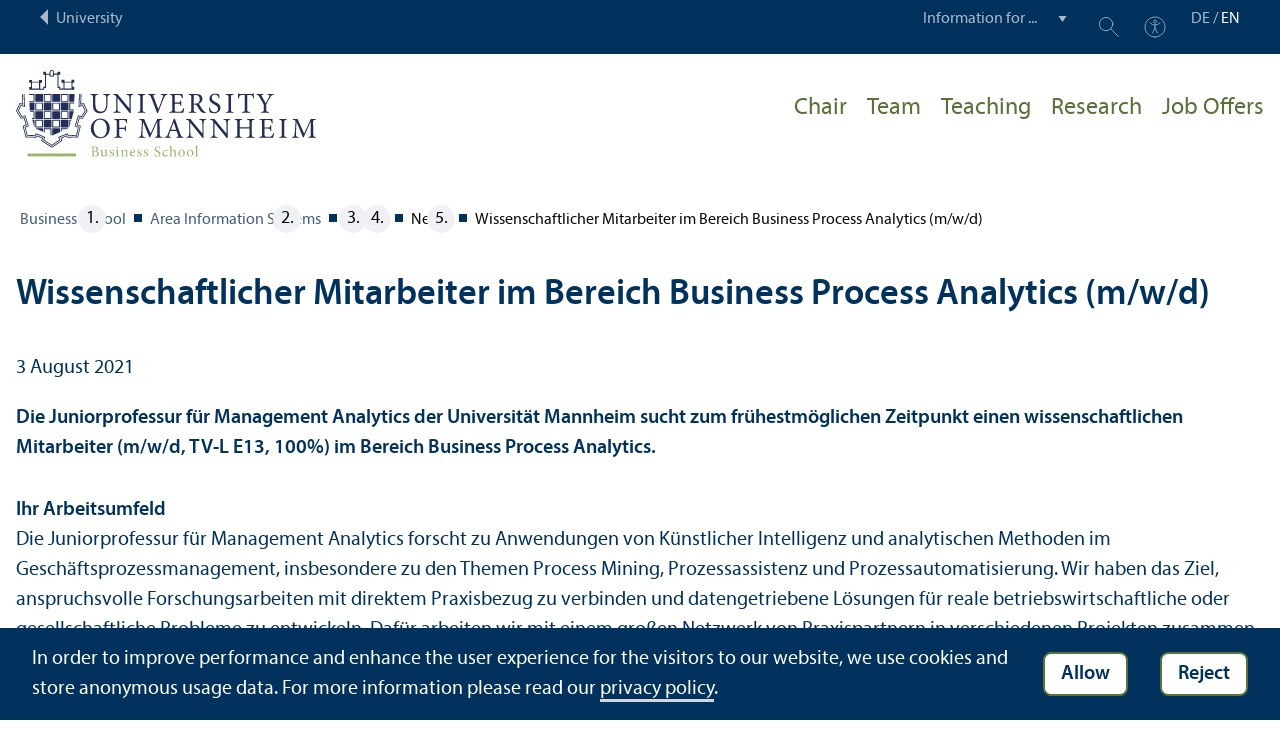

--- FILE ---
content_type: text/html; charset=utf-8
request_url: https://www.bwl.uni-mannheim.de/en/heinzl/news/wissenschaftlicher-mitarbeiter-im-bereich-business-process-analytics-m-w-d/
body_size: 8716
content:
<!DOCTYPE html>
<html class="no-js" lang="en">
<head>

<meta charset="utf-8">




<title>Wissenschaftlicher Mitarbeiter im Bereich Business Process Analytics (m/w/d) | Business School | University of Mannheim</title>
<meta name="generator" content="TYPO3 CMS">
<meta name="description" content="Die Juniorprofessur für Management Analytics der Universität Mannheim sucht zum frühestmöglichen Zeitpunkt einen wissenschaftlichen Mitarbeiter (m/w/d, TV-L E13, 100%) im Bereich Business Process Analytics.">
<meta property="og:title" content="Wissenschaftlicher Mitarbeiter im Bereich Business Process Analytics (m/w/d) | ">
<meta property="og:type" content="article">
<meta property="og:url" content="https://www.bwl.uni-mannheim.de/en/heinzl/news/wissenschaftlicher-mitarbeiter-im-bereich-business-process-analytics-m-w-d/">
<meta property="og:description" content="Die Juniorprofessur für Management Analytics der Universität Mannheim sucht zum frühestmöglichen Zeitpunkt einen wissenschaftlichen Mitarbeiter (m/w/d, TV-L E13, 100%) im Bereich Business Process Analytics.">
<meta name="twitter:card" content="summary">
<meta name="revisit-after" content="10 days"><link rel="stylesheet" href="/typo3temp/assets/compressed/910e5c7c99e88a767b79802168e75ba6-f7111938192e8b2f0d4a01be2c7f754b.1768569350.css" media="all"><link rel="stylesheet" href="/typo3temp/assets/compressed/Main.min-b35c031ea0a6482f758119df7ddde5bd.1768569350.css" media="all"><link rel="stylesheet" href="/typo3temp/assets/compressed/sprite-dcf920f67bef49f623acccb293148bc8.1768569350.css" media="all"><link rel="stylesheet" href="/typo3temp/assets/compressed/maplibre-gl-0ca7023134db46cdf62b91b1503ea2a2.1768569350.css" media="all"><link rel="stylesheet" href="/typo3temp/assets/compressed/app_new-5db79327ac39450a2883117a96cca4da.1768569350.css" media="all"><link rel="stylesheet" href="/typo3temp/assets/compressed/print-7565dc4fcb032baaa160745b72915da2.1768569350.css" media="print"><link rel="stylesheet" href="/typo3temp/assets/compressed/bwl-d200f304d66d00f7d5142e0d81aef4f0.1768569355.css" media="all"><meta http-equiv="X-UA-Compatible" content="IE=edge">
      <meta name="viewport" content="width=device-width, initial-scale=1.0, minimum-scale=1.0"><link rel="icon" type="image/x-icon" href="/typo3conf/ext/uma_site/Resources/Public/Images/Favicons/favicon.ico"><link rel="icon" type="image/png" sizes="16x16" href="/typo3conf/ext/uma_site/Resources/Public/Images/Favicons/favicon-16x16.png"><link rel="icon" type="image/png" sizes="32x32" href="/typo3conf/ext/uma_site/Resources/Public/Images/Favicons/favicon-32x32.png"><link rel="apple-touch-icon" sizes="180x180" href="/typo3conf/ext/uma_site/Resources/Public/Images/Favicons/apple-touch-icon.png?v=2"><link rel="alternate" type="application/rss+xml" title="News der Fakultät BWL der Universität Mannheim" href="https://www.bwl.uni-mannheim.de/en/about/news-events/news/rss.xml"><link rel="alternate" type="application/rss+xml" title="Events der Fakultät BWL der Universität Mannheim" href="https://www.bwl.uni-mannheim.de/en/about/news-events/events/rss.xml">
<script>
  var _paq = _paq || [];
  var siteIds = [92,93];
  _paq.push(['requireConsent']);
  _paq.push(['trackPageView']);
  _paq.push(['enableLinkTracking']);
</script>
<link rel="alternate" hreflang="de-DE" href="https://www.bwl.uni-mannheim.de/heinzl/news/wissenschaftlicher-mitarbeiter-im-bereich-business-process-analytics-m-w-d/"><link rel="alternate" hreflang="en-US" href="https://www.bwl.uni-mannheim.de/en/heinzl/news/wissenschaftlicher-mitarbeiter-im-bereich-business-process-analytics-m-w-d/"><link rel="alternate" hreflang="x-default" href="https://www.bwl.uni-mannheim.de/heinzl/news/wissenschaftlicher-mitarbeiter-im-bereich-business-process-analytics-m-w-d/"></head>
<body class="uma-faculty-site uma-site-bs new-layout" id="page-3739">


<div class="app outer-wrap">
	<div class="skip-links">
		<a href="#main-navigation" class="skip-link skip-link-autofocus">
			Skip to main navigation
		</a>
		<a href="#page-content" class="skip-link skip-link-autofocus-heading">
			Skip to page content
		</a>
		<a href="#page-footer" class="skip-link skip-link-autofocus">
			Skip to footer
		</a>
	</div>
	
	<div class="metanav-bar expanded align-center">
			<div class="metanav-wrapper max-width-1440">
				<div class="metanav-container">
					<div class="column large-6">
						
								<span class="metanav-menu"><a href="https://www.uni-mannheim.de/en/"><span class="desktop back-to-uma">University</span><span class="mobile back-to-uma">University</span></a></span>
							
					</div>
					<div class="column large-10 show-for-large">
						<div class="metanav">
							<div class="metanav-item metanav-quicklinks"><label class="hide" for="quicklinks">Information for ...</label><select id="quicklinks" class="quicklinks"><option value="">Information for ...</option><option value="https://www.uni-mannheim.de/en/academics/before-your-studies/">Prospective Students</option><option value="https://www.uni-mannheim.de/en/academics/during-your-studies/first-year-students/">First-Year Students</option><option value="https://www.uni-mannheim.de/en/academics/during-your-studies/">Students</option><option value="https://www.uni-mannheim.de/en/about/teaching/">Teachers</option><option value="https://www.uni-mannheim.de/en/research/">Researchers</option><option value="https://intranet.uni-mannheim.de">Employees</option><option value="https://www.uni-mannheim.de/en/academics/after-your-studies/alumni/">Alumni</option><option value="https://www.uni-mannheim.de/en/newsroom/media-relations/">Journalists</option></select></div><div class="metanav-item metanav-search"><a href="https://www.uni-mannheim.de/en/search/" class="search-link" data-open="search-modal"><svg class="svg-icon-search-small-dims"><title>Search</title><use xlink:href="/typo3conf/ext/uma_site/Resources/Public/Icons/sprite.svg#icon-search-small"></use></svg></a><div class="reveal search-modal" id="search-modal" data-reveal><div class="uma-search">
	
	<div class="tx_solr">
	<div class="tx-solr-search-form tx-solr-search-form-layout-1" id="tx-solr-search-form-pi-results">
	
	<form action="https://www.uni-mannheim.de/en/search/" method="get" accept-charset="utf-8" class="uma-search-form">
		<input type="text" id="tx-solr-q" class="tx-solr-q js-solr-q" name="q" value="" placeholder="Search term" aria-label="Search term">
		<input type="submit" value="Show results">
	</form>
	</div>
	</div>

</div>
<button class="close-button" data-close aria-label="Schließen" type="button"><span aria-hidden="true">×</span></button></div></div><div class="metanav-item metanav-accessibility"><a href="https://www.uni-mannheim.de/en/digital-accessibility/"><svg class="svg-icon-accessibility-dims"><title>Accessibility</title><use xlink:href="/typo3conf/ext/uma_site/Resources/Public/Icons/sprite.svg#icon-accessibility"></use></svg></a></div>
							<div class="language-selector">
								<a href="/heinzl/news/wissenschaftlicher-mitarbeiter-im-bereich-business-process-analytics-m-w-d/" lang="de" xml:lang="de" target="">DE</a> / <a href="/en/heinzl/news/wissenschaftlicher-mitarbeiter-im-bereich-business-process-analytics-m-w-d/" class="active" lang="en" xml:lang="en">EN</a>
							</div>
						</div>
					</div>
				</div>
			</div>
	</div>
	
	<div class="inner-wrap">
		<div class="site-container  faculty-container">
			

<header class="uma-header has-metanav-bar">

	<div class="main-menu max-width-1440">
		<div class="row align-bottom expanded align-center uma-header-elements">
			
			<div class="column small-8 medium-4">
				<div class="uma-header-left">
					<a href="/en/" class="logo-link"><img src="/typo3conf/ext/uma_site/Resources/Public/Images/Icons/logo-fakultaet-bwl-en.svg" width="462" height="133" alt="Logo University of Mannheim - Business School"></a>
				</div>
			</div>
			<div class="column small-8 medium-12 uma-header-right">
				
				
					




    
    

    
        
                
            
    
    

    
    

    
        
    
    

    
    

    
    
        
    

	
<nav id="main-navigation" class="globalnav-container row expanded align-right show-for-large" data-root-page="1635"><ul class="level1"><li data-doktype="4" data-shortcut="1635" data-url=""><a href="/en/heinzl/">Chair</a></li><li class="has-subpages" data-doktype="1" data-shortcut="0" data-url=""><a href="/en/heinzl/team/">Team</a><ul class="level2 vertical menu accordion-menu" data-accordion-menu data-submenu-toggle="true"><li data-doktype="1" data-shortcut="0" data-url=""><a href="/en/heinzl/team/prof-dr-armin-heinzl/"><span>Prof. Dr. Armin Heinzl</span></a></li><li class="has-subpages" data-doktype="1" data-shortcut="0" data-url=""><a href="/en/heinzl/team/postdoctoral-researchers/"><span>Postdoctoral Researchers</span></a><ul class="level3 vertical menu nested"><li data-doktype="1" data-shortcut="0" data-url=""><a href="/en/heinzl/team/dr-desiree-zercher/"><span>Dr. Désirée Zercher</span></a></li><li data-doktype="1" data-shortcut="0" data-url=""><a href="/en/heinzl/team/dr-deborah-mateja/"><span>Dr. Deborah Mateja</span></a></li><li data-doktype="1" data-shortcut="0" data-url=""><a href="/en/heinzl/team/dr-monica-fallon/"><span>Dr. Monica Fallon</span></a></li><li data-doktype="1" data-shortcut="0" data-url=""><a href="/en/heinzl/team/dr-andre-halckenhaeusser/"><span>Dr. André Halckenhäußer</span></a></li></ul></li><li class="has-subpages" data-doktype="1" data-shortcut="0" data-url=""><a href="/en/heinzl/team/academic-staff-phd-candidates/"><span>Academic Staff & Ph.D. Candidates</span></a><ul class="level3 vertical menu nested"><li data-doktype="1" data-shortcut="0" data-url=""><a href="/en/heinzl/team/rosa-holtzwart/"><span>Rosa Holtzwart</span></a></li><li data-doktype="1" data-shortcut="0" data-url=""><a href="/en/heinzl/team/mechthild-pieper/"><span>Mechthild Pieper</span></a></li><li data-doktype="1" data-shortcut="0" data-url=""><a href="/en/heinzl/team/tobias-maier/"><span>Tobias Maier</span></a></li><li data-doktype="1" data-shortcut="0" data-url=""><a href="/en/heinzl/team/florian-rueffer/"><span>Florian Rüffer</span></a></li><li data-doktype="1" data-shortcut="0" data-url=""><a href="/en/heinzl/team/michael-sternberg-1/"><span>Michael Sternberg</span></a></li><li data-doktype="1" data-shortcut="0" data-url=""><a href="/en/heinzl/team/bastian-schieck/"><span>Bastian Schieck</span></a></li></ul></li><li class="has-subpages" data-doktype="1" data-shortcut="0" data-url=""><a href="/en/heinzl/team/external/"><span>Honorary Professors & Adjunct Lecturers</span></a><ul class="level3 vertical menu nested"><li data-doktype="1" data-shortcut="0" data-url=""><a href="/en/heinzl/team/external/prof-dr-tobias-schimmer/"><span>Prof. Dr. Tobias Schimmer</span></a></li><li data-doktype="1" data-shortcut="0" data-url=""><a href="/en/heinzl/team/external/dr-michael-grebe/"><span>Dr. Michael Grebe</span></a></li><li data-doktype="1" data-shortcut="0" data-url=""><a href="/en/heinzl/team/external/dr-tommi-kramer/"><span>Dr. Tommi Kramer</span></a></li><li data-doktype="1" data-shortcut="0" data-url=""><a href="/en/heinzl/team/external/dr-alexander-scheerer/"><span>Dr. Alexander Scheerer</span></a></li></ul></li><li data-doktype="1" data-shortcut="0" data-url=""><a href="/en/heinzl/team/alumni/"><span>Alumni</span></a></li><li data-doktype="1" data-shortcut="0" data-url=""><a href="/en/heinzl/team/former-faculty/"><span>Former Faculty</span></a></li><li data-doktype="1" data-shortcut="0" data-url=""><a href="/en/heinzl/team/assistants/"><span>Assistants</span></a></li></ul></li><li class="has-subpages" data-doktype="1" data-shortcut="0" data-url=""><a href="/en/heinzl/teaching/">Teaching</a><ul class="level2 vertical menu accordion-menu" data-accordion-menu data-submenu-toggle="true"><li class="has-subpages" data-doktype="4" data-shortcut="1790" data-url=""><a href="/en/heinzl/teaching/"><span>Bachelor's Program</span></a><ul class="level3 vertical menu nested"><li data-doktype="1" data-shortcut="0" data-url=""><a href="/en/heinzl/teaching/business-informatics-i/"><span>IS 201 Business Informatics I</span></a></li><li data-doktype="1" data-shortcut="0" data-url=""><a href="/en/heinzl/teaching/integrated-information-systems-for-business-administration/"><span>IS 401 Integrated Information Systems</span></a></li><li data-doktype="1" data-shortcut="0" data-url=""><a href="/en/heinzl/teaching/integrated-information-systems-for-business-informatics/"><span>IS 405 Integrated Information Systems</span></a></li><li data-doktype="1" data-shortcut="0" data-url=""><a href="/en/heinzl/teaching/bachelors-thesis/"><span>BA 450 Bachelor's Thesis</span></a></li><li data-doktype="1" data-shortcut="0" data-url=""><a href="/en/heinzl/teaching/bachelors-seminar/"><span>SM 452 Bachelor's Seminar</span></a></li><li data-doktype="1" data-shortcut="0" data-url=""><a href="/en/heinzl/lehre/integrated-information-systems-for-business-informatics-2/"><span>IS 405 Integrated Information Systems</span></a></li></ul></li><li class="has-subpages" data-doktype="4" data-shortcut="1790" data-url=""><a href="/en/heinzl/teaching/"><span>Master's Program</span></a><ul class="level3 vertical menu nested"><li data-doktype="1" data-shortcut="0" data-url=""><a href="/en/heinzl/teaching/it-management-in-the-digital-age/"><span>IS 512 IT Management in the Digital Age</span></a></li><li data-doktype="1" data-shortcut="0" data-url=""><a href="/en/heinzl/teaching/applied-it-management-in-the-digital-age/"><span>IS 513 Applied IT Management in the Digital Age</span></a></li><li data-doktype="1" data-shortcut="0" data-url=""><a href="/en/heinzl/teaching/methods-and-theories-in-information-systems/"><span>Methods and Theories in Information Syst (IS </span></a></li><li data-doktype="1" data-shortcut="0" data-url=""><a href="/en/heinzl/teaching/digital-innovation/"><span>IS 607 Digital Innovation</span></a></li><li data-doktype="1" data-shortcut="0" data-url=""><a href="/en/heinzl/teaching/applied-project-in-design-thinking-and-lean-software-development/"><span>Applied Project in Enterprise Cloud Design and Development (IS 613)</span></a></li><li data-doktype="1" data-shortcut="0" data-url=""><a href="/en/heinzl/teaching/corporate-knowledge-management/"><span>IS 614 Corporate Knowledge Management</span></a></li><li data-doktype="1" data-shortcut="0" data-url=""><a href="/en/heinzl/teaching/design-thinking-and-lean-software-development/"><span>Enterprise Cloud Design and Development (IS 615)</span></a></li><li data-doktype="1" data-shortcut="0" data-url=""><a href="/en/heinzl/teaching/masters-seminar/"><span>IS 712 / IS 918 Master's Seminar</span></a></li></ul></li><li class="has-subpages" data-doktype="4" data-shortcut="1790" data-url=""><a href="/en/heinzl/teaching/"><span>Doctoral Program</span></a><ul class="level3 vertical menu nested"><li data-doktype="1" data-shortcut="0" data-url=""><a href="/en/heinzl/teaching/epistemological-foundations/"><span>IS 901 Epistemological Foundations</span></a></li><li data-doktype="1" data-shortcut="0" data-url=""><a href="/en/heinzl/teaching/is-theories/"><span>IS Theories (IS 903)</span></a></li></ul></li><li class="has-subpages" data-doktype="4" data-shortcut="1790" data-url=""><a href="/en/heinzl/teaching/"><span>Services</span></a><ul class="level3 vertical menu nested"><li data-doktype="1" data-shortcut="0" data-url=""><a href="/en/heinzl/teaching/academic-theses/"><span>Academic Theses</span></a></li><li data-doktype="1" data-shortcut="0" data-url=""><a href="/en/heinzl/teaching/letter-of-recommendation/"><span>Letter of Recommendation</span></a></li><li data-doktype="1" data-shortcut="0" data-url=""><a href="/en/heinzl/teaching/learning-agreements/"><span>Learning Agreements</span></a></li></ul></li></ul></li><li class="has-subpages" data-doktype="1" data-shortcut="0" data-url=""><a href="/en/heinzl/research/">Research</a><ul class="level2 vertical menu accordion-menu" data-accordion-menu data-submenu-toggle="true"><li data-doktype="1" data-shortcut="0" data-url=""><a href="/en/heinzl/research/fields-of-research/"><span>Fields of Research</span></a></li><li data-doktype="1" data-shortcut="0" data-url=""><a href="/en/heinzl/research/projects/"><span>Projects</span></a></li><li data-doktype="1" data-shortcut="0" data-url=""><a href="/en/heinzl/research/awards/"><span>Awards</span></a></li><li data-doktype="1" data-shortcut="0" data-url=""><a href="/en/heinzl/research/sap-phd-program/"><span>SAP PhD Program</span></a></li></ul></li><li data-doktype="1" data-shortcut="0" data-url=""><a href="/en/heinzl/job-offers/">Job Offers</a></li></ul></nav>



				
				<div class="row align-right align-middle hide-for-large">
					<button class="modal-button hide-for-large" data-open="header-modal">
						<span class="hide">Menu</span>
						<svg class="svg-icon-burger-dims"><use xlink:href="/typo3conf/ext/uma_site/Resources/Public/Icons/sprite.svg#icon-burger"></use></svg>
					</button>
				</div>
				<div class="reveal full faculty-modal" id="header-modal" data-reveal>
					<button class="close-button" data-close aria-label="Close modal" type="button">
						<span aria-hidden="true">×</span>
					</button>
				</div>
			</div>
		</div>
	</div>
</header>

			
			
	
	<main class="uma-global-content align-center no-header-image">
		
		
			<nav class="ce max-width-1440 uma-breadcrumb show-for-medium" aria-label="Breadcrumb">
				





	<ol class="breadcrumbs"><li class="active "><a href="/en/" title="Business School" class="active ">Business School</a>
									
							
					
			</li><li class="active"><a href="/en/information-systems/" title="Area Information Systems" class="active">Area Information Systems</a>
									
							
					
			</li><li class="active"><a href="/en/heinzl/" title="Heinzl" class="active">Heinzl</a>
									
							
					
			</li><li class="active current ">
				
						
								News
							
					
			</li><li>Wissenschaftlicher Mitarbeiter im Bereich Business Process Analytics (m/w/d)</li></ol>


			</nav>
		
		<!--TYPO3SEARCH_begin-->
		<div id="page-content" class="page-content">
			<div class="ce max-width-1440 content-type-layout-0 content-type-news_pi1" id="c44404"><div class="localized-uid" id="c44450"></div><div class="news news-single"><div class="article is-not-event" itemscope="itemscope" itemtype="http://schema.org/Article"><header class="header"><h1 itemprop="headline">Wissenschaftlicher Mitarbeiter im Bereich Business Process Analytics (m/w/d)</h1></header><div class="ce-textpic ce-right ce-intext"><div class="ce-gallery" data-ce-columns="1" data-ce-images="1"><div class="ce-row"><div class="ce-column"><figure class="image"></figure></div></div></div><div class="ce-bodytext"><div class="footer"><p><span class="news-list-date"><time datetime="2021-08-03">
                                            3 August 2021
                                            <meta itemprop="datePublished" content="2021-08-03"></time></span></p></div><div class="teaser-text" itemprop="description"><p>Die Juniorprofessur für Management Analytics der Universität Mannheim sucht zum frühestmöglichen Zeitpunkt einen wissenschaftlichen Mitarbeiter (m/w/d, TV-L E13, 100%) im Bereich Business Process Analytics.</p></div><div class="news-text-wrap" itemprop="articleBody"><p><strong>Ihr Arbeitsumfeld</strong><br> Die Juniorprofessur für Management Analytics forscht zu Anwendungen von Künstlicher Intelligenz und analytischen Methoden im Geschäftsprozessmanagement, insbesondere zu den Themen Process Mining, Prozessassistenz und Prozessautomatisierung. Wir haben das Ziel, anspruchsvolle Forschungsarbeiten mit direktem Praxisbezug zu verbinden und datengetriebene Lösungen für reale betriebswirtschaftliche oder gesellschaftliche Probleme zu entwickeln. Dafür arbeiten wir mit einem großen Netzwerk von Praxispartnern in verschiedenen Projekten zusammen.<br> Ein Schwerpunkt unserer Arbeit liegt darin, Unternehmen bei der Optimierung und Automatisierung ihrer Geschäftsprozesse zu unterstützen. Dafür wollen wir in einem neuen Forschungsprojekt KI-basierte Lösungen zur automatisierten Ausführung von Geschäftsprozessen in der Medizintechnik-Branche entwickeln und erproben. Dabei werden Techniken aus den Bereichen Process Mining, Task Mining, (Robotic) Process Automation und Process Prediction angewendet. In diesem Projekt werden wir eng mit einem Konsortium aus Technologie- und Anwendungspartnern aus der Industrie zusammenarbeiten und unsere neu entwickelten Lösungen im realen Umfeld erproben.</p><p><strong>Ihre Tätigkeit</strong><br> • Mitarbeit in einem praxisorientierten Forschungsprojekt zum Thema „Business Process Automation“<br> • Erstellung von wissenschaftlichen Publikationen<br> • Unterstützung in der Lehre (Betreuung von Abschlussarbeiten)<br> • Beteiligung bei der Erstellung von Projektanträgen zur Anschlussfinanzierung</p><p><strong>Wir erwarten</strong><br> • Überdurchschnittlicher wissenschaftlicher Hochschulabschluss in Wirtschaftsinformatik, Informatik, Betriebswirtschaftslehre oder einem vergleichbaren Fach<br> • Fachliche Vertiefung im Process Mining, Process Analytics, Data Science, Machine Learning, Geschäftsprozessmanagement oder vergleichbaren Bereichen<br> • Begeisterung am wissenschaftlichen Arbeiten und Interesse an einer Promotion<br> • Ausgeprägte analytische Fähigkeiten und eine selbstständige Arbeitsweise<br> • Gute Deutsch- und Englischkenntnisse in Wort und Schrift<br> • Kommunikations- und Teamfähigkeit, Motivation, Zuverlässigkeit und Engagement</p><p><strong>Wir bieten</strong><br> • Die Möglichkeit zur Promotion an Deutschlands erfolgreichster betriebswirtschaftlicher Fakultät<br> • Eine Verbindung von anspruchsvollen Forschungsarbeiten mit praktischer Relevanz<br> • Eine eigenverantwortliche und flexible Tätigkeit in einem innovativen und modernen Arbeitsumfeld<br> • Vielfältige Weiterbildungsmöglichkeiten in Forschung und Lehre (z.&nbsp;B. durch den Besuch von Kursen am Center for Doctoral Studies in Business oder am Hochschul-Didaktik-Zentrum der Universitäten Baden-Württembergs)</p><p><strong>Bewerbung</strong><br> Bewerbungen in deutscher oder englischer Sprache mit den üblichen Unterlagen (Anschreiben, Lebenslauf, Kopien von Zeugnissen und Urkunden) – ausschließlich in elektronischer Form – werden frühestmöglich aber spätestens bis zum 31. August 2021 erbeten an:</p><p class="text-center">Universität Mannheim – Juniorprofessur für Management Analytics<br> Prof. Dr. Jana-Rebecca Rehse<br> L15 1-6<br> 68161 Mannheim<br> Telefon: +49 621 181-1766<br> E-Mail: <a href="#" data-mailto-token="nbjmup+sfitfAvoj.nbooifjn/ef" data-mailto-vector="1">rehse<span class="commat"></span><span style="display:none">mail-</span>uni-mannheim&#46;de</a></p><p>Die Einstellung soll schnellstmöglich erfolgen, vorbehaltlich des Erhalts des finalen Zuwendungsbescheids durch den Projektträger. Die Beschäftigung ist auf 30 Monate befristet, die Option zur Verlängerung besteht. Teilzeitwünsche können individuell abgestimmt werden. Schwerbehinderte werden bei entsprechender Eignung bevorzugt eingestellt. Die Universität Mannheim strebt eine Erhöhung des Frauenanteils an und fordert daher entsprechend qualifizierte Frauen ausdrücklich zur Bewerbung auf.</p><p> </p><p>*Bitte beachten Sie, dass bei der Übermittlung einer unverschlüsselten E-Mail Gefährdungen der Vertraulichkeit und der unbefugte Zugriff Dritter nicht ausgeschlossen werden können. Die eingereichten Unterlagen werden nach Abschluss des Bewerbungsverfahrens nach den Vorgaben des Datenschutzrechts gelöscht. Informationen zur Erhebung von personenbezogenen Daten nach Art. 13 DS-GVO können Sie dem Bereich „Stellenanzeigen“ der Universitätshomepage entnehmen (<a href="https://www.uni-mannheim.de/universitaet/stellenanzeigen/datenschutz-bei-bewerbungen/" target="_blank">https://www.uni-mannheim.de/universitaet/stellenanzeigen/datenschutz-bei-bewerbungen/</a>).</p></div><div class="news-image-gallery"></div></div></div><div class="news-related-wrap"></div><a class="button" href="javascript:history.back();">Back</a></div></div></div>


		</div>
		<!--TYPO3SEARCH_end-->
	</main>
	

		</div>
		





<footer id="page-footer" class="uma-footer uma-footer-new has-metafooter">
	
		<div class="metafooter-wrapper max-width-1440">
			<div class="metafooter">
				<div class="metafooter-inner row">
					<div class="uma-faculty-address-card row"><!-- TYPO3SEARCH_end --><div class="column small-16 medium-8 large-4 uma-address-picture small-order-2 large-order-1"><div class="uma-address-image"><img alt="Chair of General Management and Information Systems" loading="lazy" src="/media/_processed_/7/6/csm_LS-Heinzl-Gebaeude_c6673cbe52.jpg" width="360" height="360"><div class="image-copyright image-copyright-top">Credit: Lehrstuhl Prof. Heinzl</div></div></div><div class="column small-16 medium-8 large-4 uma-address-map small-order-3 large-order-2"><div id="uma-map471" class="uma-map" data-uid="471"><div class="uma-map-marker" data-latitude="49.480999" data-longitude="8.469911" data-address="L 15, 1-6, 68161 Mannheim"><b>Chair of General Management and Information Systems</b><br><a class="uma-map-directions" href="https://www.google.com/maps/dir/?api=1&destination=L+15,+1-6,+Mannheim" target="_blank">Directions on Google Maps</a></div></div></div><!-- TYPO3SEARCH_begin --><div class="column small-16 large-8 standard-text small-order-1 large-order-3"><div class="uma-address-name"><h4>Chair of General Management and Information Systems</h4></div><div class="uma-address-street-address">
    University of Mannheim<br>
    
    
        L 15, 1–6<br>
    
    
        5th floor – Room 514<br>
    
    
        68161 Mannheim
    
    
    
</div><div class="uma-address-contact"><strong>Phone:</strong> <a href="tel:+496211811691">+49 621 181-1691</a><br><strong>Fax:</strong> +49 &lpar;0&rpar; 621 181-1692<br><strong>E-mail: </strong><a href="#" data-mailto-token="nbjmup+xjgp2Avoj.nbooifjn/ef" data-mailto-vector="1">wifo1<span class="commat"></span><span style="display:none">mail-</span>uni-mannheim&#46;de</a><br><strong>Web: </strong><a href="https://wifo1.bwl.uni-mannheim.de" target="_blank">wifo1.bwl.uni-mannheim.de</a></div><div class="uma-address-consultation"><span class="consultation-heading"><strong>Opening hours:</strong><br>Mon–Fri: 9.00&nbsp;a.m. – 12.00&nbsp;p.m.<br>
Tue & Thu: 1.30&nbsp;p.m. – 3.30&nbsp;p.m.
        </span></div></div><div class="column small-16 large-8 small-only-padding-bottom footer-nav-flat uma-address-footer-nav small-order-4"><div class="uma-address-footer-accreditation"><div class="accreditation-logos"><div class="accreditation-logo"><a href="/en/about/quality/accreditation/" target="_blank"><img class="image" alt="Accredited by AACSB, EQUIS, AMBA" src="/media/Fakultaeten/bwl/Bilder/Logos/bwl-akkreditierung-logos-2024.png" width="1890" height="306"></a></div></div></div></div><div class="column small-16 large-8 uma-address-social-icons small-order-5"><div class="social-icons"><a href="https://de.linkedin.com/company/wifo-mannheim" target="_blank"><div class="icon-linkedin"><span class="svg-icon"><svg role="img" class="svg-icon-social-linkedin-dims" aria-labelledby="icon-linkedin-title"><title id="icon-linkedin-title">Linkedin Page</title><use xlink:href="/typo3conf/ext/uma_site/Resources/Public/Icons/sprite.svg#icon-social-linkedin"></use></svg></span></div></a></div></div></div>


				</div>
			</div>
		</div>
	
	<div class="main-footer max-width-1440">
		<div class="main-footer-inner">
			
			<div class="main-footer-navigation row">
				<div class="column small-16 large-4 footer-logo-wrapper">
					<svg class="footer-logo svg-signet-universitaet-mannheim-en-dims"><title>Seal of the University of Mannheim: In omnibus veritas</title><use xlink:href="/typo3conf/ext/uma_site/Resources/Public/Icons/sprite.svg#signet-universitaet-mannheim-en"></use></svg>
				</div>
				
						<div class="column small-16 medium-8 large-4 footer-nav">
							<h4><a data-toggle="footer-einrichtungen"><span class="status hide-for-large">+</span>Go directly to ...</a></h4><ul id="footer-einrichtungen" class="show-for-large" data-toggler=".expanded"><li><a href="https://portal2.uni-mannheim.de" target="_blank" rel="noreferrer">Portal²</a></li><li><a href="https://www.bib.uni-mannheim.de/en/">Mannheim University Library</a></li><li><a href="https://www.uni-mannheim.de/en/it/">University IT</a></li><li><a href="https://www.uni-mannheim.de/en/about/working-at-the-university-of-mannheim/employment-opportunities/">Employment Opportunities</a></li></ul><div class="hide-for-large">
								<h4><a data-toggle="footer-engagement-mobile"><span class="status hide-for-large">+</span>Getting Involved</a></h4><ul id="footer-engagement-mobile" class="show-for-large" data-toggler=".expanded"><li><a href="https://www.uni-mannheim.de/en/foundation/">University of Mannheim Foundation</a></li><li><a href="https://www.uni-mannheim.de/en/freunde-der-universitaet-mannheim/">Freunde Universität Mannheim</a></li><li><a href="https://www.absolventum.de/" target="_blank" rel="noreferrer">Absolventum Mannheim</a></li><li><a href="https://www.uni-mannheim.de/stipendien/" target="_blank">Scholarships</a></li></ul></div>
						</div>
						<div class="column small-16 medium-8 large-4 forum">
							<div class="inner rounded-border"><div><div><h4><a href="https://www.uni-mannheim.de/en/newsroom/forum/">FORUM</a></h4><a href="https://www.uni-mannheim.de/en/newsroom/forum/">The University of Mannheim's magazine</a></div><a href="https://www.uni-mannheim.de/en/newsroom/forum/"><img src="/media/_processed_/7/e/csm_Titelbild_FORUM_2_2025_9a48565963.png" width="120" height="161" alt="FORUM cover image"></a></div></div>
						</div>
						<div class="column small-16 medium-8 large-4 footer-nav show-for-large">
							<h4><a data-toggle="footer-engagement"><span class="status hide-for-large">+</span>Getting Involved</a></h4><ul id="footer-engagement" class="show-for-large" data-toggler=".expanded"><li><a href="https://www.uni-mannheim.de/en/foundation/">University of Mannheim Foundation</a></li><li><a href="https://www.uni-mannheim.de/en/freunde-der-universitaet-mannheim/">Freunde Universität Mannheim</a></li><li><a href="https://www.absolventum.de/" target="_blank" rel="noreferrer">Absolventum Mannheim</a></li><li><a href="https://www.uni-mannheim.de/stipendien/" target="_blank">Scholarships</a></li></ul></div>
					
			</div>
			
			<div class="main-footer-legal-info row align-middle align-justify medium-text-center">
				<div class="column small-16 small-only-padding-bottom large-12 footer-nav footer-nav-flat"><ul><li><a href="https://www.uni-mannheim.de/en/about-this-site/" target="_blank">About this Site</a></li><li><a href="https://www.uni-mannheim.de/en/data-protection-declaration/" target="_blank">Privacy Policy</a></li><li><a href="/en/sitemap/">Sitemap</a></li></ul></div>
				
			</div>
		</div>
	</div>
</footer>

	</div>
</div>
<div id="scroll-to-top"><svg><use xlink:href="/typo3conf/ext/uma_site/Resources/Public/Icons/sprite.svg#arrow-rounded-up"></use></svg></div>



<div class="banner-wrapper bottom initial-hide cookie-notice">
    <div class="banner">
        <div class="banner-inner max-width-1440">
            <div class="banner-message"> In order to improve performance and enhance the user experience for the visitors to our website, we use cookies and store anonymous usage data. For more information please read our <a href="https://www.uni-mannheim.de/en/data-protection-declaration/" target="_blank">privacy policy</a>.</div>
            <div class="button cookie-accept">Allow</div>
            <div class="button cookie-reject">Reject</div>
        </div>
    </div>
</div>
<div class="cookie-controls hide">
    <div class="cookie-status cookie-status-accepted">
        <p>Tracking cookies are currently allowed.</p>
        <div class="cookie-reject cookie-button button">Do not allow tracking cookies</div>
    </div>
    <div class="cookie-status cookie-status-rejected">
        <p>Tracking cookies are currently not allowed.</p>
        <div class="cookie-accept cookie-button button">Allow tracking cookies</div>
    </div>
</div>












<script src="/_assets/57a23904394be66b23e1207477f1abce/Vendor/maplibre-gl/js/maplibre-gl.1753278859.js"></script>
<script src="/_assets/57a23904394be66b23e1207477f1abce/JavaScripts/app.1768568984.js"></script>

<script src="/_assets/f038457a108ded7ca0b077b63bfae195/JavaScript/Validation.min.1763116823.js"></script>
<script src="/_assets/f038457a108ded7ca0b077b63bfae195/JavaScript/Femanager.min.1763116823.js"></script>




</body>
</html>